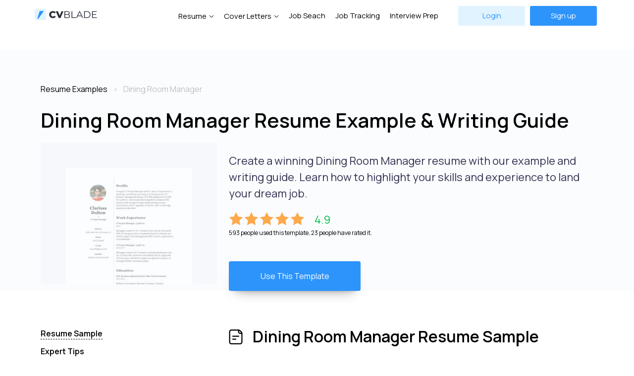

--- FILE ---
content_type: text/html; charset=UTF-8
request_url: https://cvblade.com/resume-examples/dining-room-manager/
body_size: 6871
content:
<!DOCTYPE html>
<html lang="en">
<head>
<meta charset="UTF-8">
<base href="https://cvblade.com/">
<title>Dining Room Manager Resume Example & Writing Guide &mdash; CVBLADE</title>
<meta name="description" content="Create a winning Dining Room Manager resume with our example and writing guide. Learn how to highlight your skills and experience to land your dream job."><meta property="og:site_name" content="CVBLADE"/>
<meta property="og:type" content="website"/>
<meta property="og:title" content="Dining Room Manager Resume Example & Writing Guide &mdash; CVBLADE">
<meta property="og:description" content="Create a winning Dining Room Manager resume with our example and writing guide. Learn how to highlight your skills and experience to land your dream job.">
<meta property="og:image" content="https://cvblade.com/images/cvblade_og_main.jpg"/>
<meta name="twitter:card" content="summary_large_image">
<meta property="twitter:domain" content="cvblade.com">
<meta property="twitter:url" content="https://cvblade.com/resume-examples/dining-room-manager/">
<meta name="twitter:title" content="Dining Room Manager Resume Example & Writing Guide &mdash; CVBLADE">
<meta name="twitter:description" content="Create a winning Dining Room Manager resume with our example and writing guide. Learn how to highlight your skills and experience to land your dream job.">
<meta name="twitter:image" content="https://cvblade.com/images/cvblade_og_main.jpg">    

<link rel="canonical" href="https://cvblade.com/resume-examples/dining-room-manager/" />

<meta name="viewport" content="width=device-width, initial-scale=1.0">
<link rel="stylesheet" type="text/css" href="assets/template/css/bootstrap-grid.min.css">
<link rel="stylesheet" type="text/css" href="assets/template/css/style.min.css">
<link rel="preconnect" href="https://fonts.googleapis.com"> 
<link rel="preconnect" href="https://fonts.gstatic.com" crossorigin> 
<link href="https://fonts.googleapis.com/css2?family=Manrope:wght@200;300;400;500;600;700;800&display=swap" rel="stylesheet">
<meta name="google-site-verification" content="cQp7PEaqjfyTnm01IMS-eKVJqs5rka4pBwqwhKMp9Lc" />
<link rel="apple-touch-icon" sizes="180x180" href="/apple-touch-icon.png">
<link rel="icon" type="image/png" sizes="32x32" href="/favicon-32x32.png">
<link rel="icon" type="image/png" sizes="16x16" href="/favicon-16x16.png">
<meta name="msapplication-TileColor" content="#da532c">
<meta name="theme-color" content="#ffffff">



<!-- Google Tag Manager -->
<script>(function(w,d,s,l,i) { w[l]=w[l]||[];w[l].push( { 'gtm.start':
new Date().getTime(),event:'gtm.js' } );var f=d.getElementsByTagName(s)[0],
j=d.createElement(s),dl=l!='dataLayer'?'&l='+l:'';j.async=true;j.src=
'https://www.googletagmanager.com/gtm.js?id='+i+dl;f.parentNode.insertBefore(j,f);
 } )(window,document,'script','dataLayer','GTM-N8DHPPQ');</script>
<!-- End Google Tag Manager -->

<body>
<!-- Google Tag Manager (noscript) -->
<noscript><iframe src="https://www.googletagmanager.com/ns.html?id=GTM-N8DHPPQ"
height="0" width="0" style="display:none;visibility:hidden"></iframe></noscript>
<!-- End Google Tag Manager (noscript) -->
 
<header class="header">
    
        
	<div class="container header-in">
		<div class="row align-items-center">
			<div class="col-md-2 col-8">
				<div class="header__logo">
					<a href="/"><img src="assets/template/img/logo.svg" alt="CVBLADE - Create Resume Online"/></a>
				
				
				</div>
			</div>
		
			 <div class="col-md-10 col-4">
			 <div class="header__hamburger">
					<span class="line"></span>
					<span class="line"></span>
					<span class="line"></span>
				</div>
				<div class="header__nav">
				    
				    
				    
				    
				    
				    <div class="header__richmenu"><a href="resume-templates/" data-menu="dropmenu--id1" class="header__navdrop">Resume</a>
				        <div class="dropmenu dropmenu--id1">
    	<div class="container-fluid">
    	    <div class="row">
    	        <div class="col-md-5">
    	            <div class="d-flex align-items-center">
    	                <div class="dropmenu__title me-4">Resume Templates</div>
    	                <div class="dropmenu__link"><a href="resume-templates/">View all</a></div>
    	            </div>
    	            <div class="row">
    	                <div class="col-md-6">
    	                    <ul class="dropmenu__list">
    	                        <li><a href="resume-templates/professional/"><img src="/assets/template/img/briefcase.svg" alt="Professional Resume Templates">Professional</a></li>
    	                        <li><a href="resume-templates/simple/"><img src="/assets/template/img/document.svg" alt="Simple Resume Templates">Simple</a></li>
    	                        <li><a href="resume-templates/modern/"><img src="/assets/template/img/loader.svg" alt="Modern Resume Templates">Modern</a></li>
    	                        <li><a href="resume-templates/creative/"><img src="/assets/template/img/brush.svg" alt="Creative Resume Templates">Creative</a></li>
    	                    </ul> 
    	                </div>
    	                <div class="col-md-6">
    	                    <ul class="dropmenu__list">
    	                        <li><a href="resume-templates/premium/"><img src="/assets/template/img/diamond2.svg" alt="Premium Resume Templates">Premium</a></li>
    	                        <li><a href="resume-templates/popular/"><img src="/assets/template/img/zap.svg" alt="Popular Resume Templates">Popular</a></li>
    	                    </ul> 
    	                </div>
    	            </div>
    	        </div>
    	        
    	        <div class="col-md-2">
    	            <div class="dropmenu__title">Resume Builder</div>
    	            <div class="text-center">
    	                 <img src="assets/template/img/menuimg.png" alt="Resume Builder">
    	                <div class="dropmenu__link"><a href="resume/">Resume Builder</a></div>
    	            </div>
    	        </div>
    	        
    	        <div class="col-md-1"></div>
    	        
    	        <div class="col-md-3">
    	            <div class="dropmenu__title">Resume Examples</div>
    	            <ul class="dropmenu__list dropmenu__list2">
    	                <li><a href="https://cvblade.com/resume-examples/teacher/" class="">Teacher</a></li>
                        <li><a href="https://cvblade.com/resume-examples/internship/" class="">Internship</a></li>
                        <li><a href="https://cvblade.com/resume-examples/software-developer/" class="">Software Developer</a></li>
                        <li><a href="https://cvblade.com/resume-examples/quality-assurance/" class="">Quality Assurance</a></li>
                        <li><a href="https://cvblade.com/resume-examples/nurse/" class="">Nurse</a></li>
    	            </ul>
    	           
    	            <div class="dropmenu__link"><a href="resume-examples/">More</a></div>
    	        </div>
    	   </div>
    	</div>
</div>
				    </div>
				    <div class="header__richmenu"><a href="cover-letter-templates/" data-menu="dropmenu--id2" class="header__navdrop">Cover Letters</a>
				        <div class="dropmenu dropmenu--id2">
    	<div class="container-fluid">
    	    <div class="row">
    	        <div class="col-md-6">
    	            <div class="d-flex align-items-center">
    	                <div class="dropmenu__title me-4">Cover Letters Templates</div>
    	                <div class="dropmenu__link"><a href="cover-letter-templates/">View all</a></div>
    	            </div>
    	            <div class="row">
    	                <div class="col-md-6">
    	                    <ul class="dropmenu__list">
    	                        <li><a href="cover-letter-templates/professional/"><img src="/assets/template/img/briefcase.svg" alt="Professional Cover Letter Templates">Professional</a></li>
    	                        <li><a href="cover-letter-templates/simple/"><img src="/assets/template/img/document.svg" alt="Simple Cover Letter Templates">Simple</a></li>
    	                        <li><a href="cover-letter-templates/modern/"><img src="/assets/template/img/loader.svg" alt="Modern Cover Letter Templates">Modern</a></li>
    	                        <li><a href="cover-letter-templates/creative/"><img src="/assets/template/img/brush.svg" alt="Creative Cover Letter Templates">Creative</a></li>
    	                    </ul> 
    	                </div>
    	                <div class="col-md-6">
    	                    <ul class="dropmenu__list">
    	                        <li><a href="cover-letter-templates/premium/#"><img src="/assets/template/img/diamond2.svg" alt="Premium Cover Letter Templates">Premium</a></li>
    	                        <li><a href="cover-letter-templates/popular/"><img src="/assets/template/img/zap.svg" alt="Popular Cover Letter Templates">Popular</a></li>
    	                    </ul> 
    	                </div>
    	            </div>
    	        </div>
    	        <div class="col-md-3">
    	        <!--   <div class="dropmenu__title">Cover Letters Examples</div>
    	            <ul class="dropmenu__list dropmenu__list2">
    	                <li><a href="#" class="">Software Developer</a></li>
                        <li><a href="#" class="">Software Teacher</a></li>
                        <li><a href="#" class="">Software Nurse</a></li>
                        <li><a href="#" class="">Software Accountant</a></li>
                        <li><a href="#" class="">Software Marketing Specialist</a></li>
    	            </ul>
    	           
    	            <div class="dropmenu__link"><a href="#">More</a></div>/!-->
    	        </div>
    	        <div class="col-md-3">
    	            <div class="dropmenu__title">Cover Letters Builder</div>
    	            <div class="text-center">
    	                 <img src="assets/template/img/menuimg.png" alt="Cover letters Builder">
    	                <div class="dropmenu__link"><a href="cover-letter-templates/">Get Started</a></div>
    	            </div>
    	        </div>
    	   </div>
    	</div>
</div>
				    </div>
				    
				    
				    
				    
				    
				    
					 					<a href="job-search/">Job Seach</a>
					<a href="job-tracking/">Job Tracking</a> 
					<a href="interview/">Interview Prep</a>
					   
					 
			    	<div class="header__buttons">
						<a href="login/" class="button header__login">
							Login
						</a>
						<a href="register/" class="button header__sign">
							Sign up
						</a>
					</div>
					
									</div>
				<div class="header__nav header__nav-mobile">
				    <a href="resume-templates/">Resume Templates</a>
				    <a href="cover-letter-templates/">Cover Letters Templates</a>
				    
				 
				    
				    					<a href="job-tracking/">Job Tracking</a>   
					<a href="interview/">Mock Interview</a>
					<div class="header__buttons">
						<a href="login/" class="button header__login">
								Login
						</a>
						<a href="register/" class="button header__sign">
								Sign up
						</a>
					</div>
					
									</div>
			 
		
		</div>
		</div>
	</div>
</header>




<div class="head-hl-block">

    <div class="container mt-5">
        
        <div class="row">
        <div class="col-lg-12">
            <nav class="bc">
    				  <ol class="breadcrumbs" itemscope="" itemtype="https://schema.org/BreadcrumbList">
    				    <li itemprop="itemListElement" itemscope="" itemtype="https://schema.org/ListItem" class="breadcrumbs-item">
    				    	<a itemprop="item" href="resume-examples/"><span itemprop="name">Resume Examples</span></a>
    				    	<meta content="1" itemprop="position">
    				    </li>
    				    <li itemprop="itemListElement" itemscope="" itemtype="https://schema.org/ListItem" class="breadcrumbs-item">
    				    	<span itemprop="name">Dining Room Manager</span>
    				    	<meta content="2" itemprop="position">
    				    </li>
    				  </ol>
            </nav> 
            <h1 class="text-left">Dining Room Manager Resume Example & Writing Guide</h1>
        </div>
        </div>
       
            <div class="row ">
                <div class="col-lg-4">
<img src="/assets/components/phpthumbof/cache/resume-3.440ad24bd3ce4f1fa54fae4469e21eeb6346.jpg" class="template-img-hl" alt="Dining Room Manager Resume Example" style="opacity:0.5">                        
                        
                    
                </div>
    
     			<div class="col-lg-8 ">
     			    
     			    <div itemscope itemtype="https://schema.org/Product">
     			        
     			        <meta itemprop="name" content="Dining Room Manager Resume Template">
     			        <meta itemprop="priceCurrency" content="USD">
     			        <meta itemprop="price" content="1.99">
                    
                        <div class="hl-intro">Create a winning Dining Room Manager resume with our example and writing guide. Learn how to highlight your skills and experience to land your dream job.</div>
                        <div class="rating" itemprop="aggregateRating" itemscope="" itemtype="http://schema.org/AggregateRating">
                            
                            <meta itemprop="ratingValue" content="4.9">
                            <meta itemprop="reviewCount" content="23">
                            
                            <div class="rating-v">
                                <div class="rating-stars">
                                    <img src="/assets/template/img/r_star.svg" alt="star" class="r-star">
                                    <img src="/assets/template/img/r_star.svg" alt="star" class="r-star">
                                    <img src="/assets/template/img/r_star.svg" alt="star" class="r-star">
                                    <img src="/assets/template/img/r_star.svg" alt="star" class="r-star">
                                    <img src="/assets/template/img/r_star.svg" alt="star" class="r-star">
                                </div>
                                <div class="rating-number">4.9</div>
                            </div>
                            593 people used this template, 23 people have rated it.
                        </div>
                        
                        
                        
                        
                    
                        <div class="mt-5 text-center">
                                 		
                		<a href="create/?template=22">
                			<button class="go2 action-button" data-template="22">Use This Template</button>
                		</a>
                		                		</div>

                	</div>
            		
                </div>
            </div>
        </div>
    
        
    
    
</div>


<div class="container pt-5">
    <div class="row">
        
        <div class="col-lg-4">
            <div class="inner-menu-block">
                
                <div class="inner-menu">
                    <a href="resume-examples/dining-room-manager/#resume-example">Resume Sample</a><br>
                    <a href="resume-examples/dining-room-manager/#resume-expert-tips">Expert Tips</a><br>
                    <a href="resume-examples/dining-room-manager/#resume-writing-guide">Resume Writing Guide</a><br>
                    <a href="resume-examples/dining-room-manager/#resume-common-mistakes">Common Mistakes</a><br>
                    <a href="resume-examples/dining-room-manager/#resume-related-examples">Similar Resume Examples</a><br>
                </div>
                
                <div class="mt-5 d-none d-md-block">
                    
                                 		
                    		<a href="create/?template=22">
                    			<button class="go2 action-button" data-template="22">Build Your Resume</button>
                    		</a>
                    		                    		
                </div>
                
                <div class="mt-5 share-links d-none d-md-block">
                    		<h5>Share this page</h5>
                    		<a href="https://twitter.com/intent/tweet?url=https://cvblade.com/resume-examples/dining-room-manager/&text=" target="_blank"><img src="/assets/template/img/twitter2.svg" alt="Twitter Share"></a> &nbsp; 
                    		<a href="http://www.linkedin.com/shareArticle?mini=true&url=https://cvblade.com/resume-examples/dining-room-manager/&title="><img src="/assets/template/img/linkedin.svg" alt="Linkedin Share"></a> &nbsp;
                    		<a href="https://www.facebook.com/sharer/sharer.php?u=https://cvblade.com/resume-examples/dining-room-manager/"><img src="/assets/template/img/facebook.svg" alt="Facebook Share"></a>
                </div>
            </div>
            
        </div>   
        
        <div class="col-lg-8">
            
            <a name="resume-example"></a>
            <h2 class="resume-example-head">Dining Room Manager Resume Sample</h2>
            <div class="resume-example-block mt-5 mb-5"><h3>Summary:</h3>
<p>A highly proficient Dining Room Manager with strong experience in managing dining activities by creating menus, supervising restaurant staff, implementing food safety and quality standards, and developing cost-effective strategies. Ability to handle high-pressure situations and maintain quality customer service. </p>

<h3>Professional Experience:</h3>
<ul>
  <li>
    <h3>ABC Restaurant, Boston, MA</h3>
    <p>Dining Room Manager (2015-2020)</p>
    <ul>
      <li>Developed and executed effective dining room layout plans to optimize customer seating and experience</li>
      <li>Trained and managed dining staff to maintain exceptional customer service delivery, creating an environment conducive to return customers and great satisfaction ratings</li>
      <li>Monitored and maintained inventory levels and food quality standards, reducing food and supply costs by 15%</li>
      <li>Implemented effective food safety and sanitation measures, resulting in a consistent 5-star rating from the health department</li>
      <li>Worked with the Head Chef to create fresh and innovative seasonal menus, resulting in a 20% increase in revenue over four years</li>
    </ul>
  </li>
  <li>
    <h3>XYZ Hotel, New York, NY</h3>
    <p>Dining Room Manager (2010-2015)</p>
    <ul>
      <li>Developed marketing and promotions strategies to increase restaurant traffic, resulting in a 10% increase in revenue over three years</li>
      <li>Revamped training programs for dining staff, which resulted in a 20% increase in customer satisfaction ratings</li>
      <li>Managed inventory, maintained food quality standards, and tracked restaurant performance, resulting in a 5% reduction in food waste and 10% reduction in supply costs</li>
    </ul>
  </li>
</ul>

<h3>Education:</h3>
<ul>
  <li><strong>Bachelor of Science in Hospitality Management</strong>, New York University, NY (2009)</li>
</ul></div>
            
            <a name="resume-expert-tips"></a>
            <h2 class="resume-expert-tip">Expert Tip</h2>
            
            <div class="resume-expert-tip-block">
                <h3>Use a Resume Summary or Objective</h3><p>Start your resume with a compelling summary or objective that succinctly highlights your experience and skills. This gives employers a preview of what you bring to the table.</p>
            </div>
            
            
            <a name="resume-writing-guide"></a>
            <h2 class="resume-writing-guide mt-5">Dining Room Manager Resume Writing Guide</h2>
            
            <div class="ratio ratio-16x9">
                        
            </div>
            
            <div class="inner-content"><h3>Introduction</h3>
<p>A dining room manager is responsible for overseeing the operations of a restaurant's dining area. This includes managing staff, overseeing customer service, and ensuring that all operations run smoothly. If you have experience in the hospitality industry and are interested in becoming a dining room manager, this article will help you to create a successful resume.</p>

<h3>1. Start with a Strong Summary</h3>
<p>The first section of your resume should be a strong summary that highlights your key qualifications and experience. This section should be short and to the point, and clearly communicate why you’re the best candidate for the job.</p>
<ul>
  <li>Begin by outlining your years of experience in the hospitality industry.</li>
  <li>Follow that up by listing the specific skills that make you a great candidate for a dining room manager role.</li>
  <li>Finally, wrap up your summary with some information about what you’re looking for in your next job.</li>
</ul>

<h3>2. Highlight Your Management Experience</h3>
<p>A key responsibility of a dining room manager is to oversee and manage the staff. This means you should have strong management skills and experience. In this section, highlight your experience managing teams of employees, overseeing customer satisfaction, and handling any conflicts that arise.</p>
<ul>
  <li>List your experience in managing teams of waitstaff, bussers, and other dining room employees.</li>
  <li>Outline your experience with restaurant operations such as scheduling, training employees, and handling customer feedback effectively.</li>
  <li>In this section, you should also highlight your experience in leading by example. For instance, your experience with staff training is a key differentiator among dining room manager candidates.</li>
</ul>

<h3>3. Show Your Customer Service Skills</h3>
<p>As a dining room manager, you're responsible for ensuring that your restaurant's customers have a positive experience every time they visit. This means you should highlight your customer service skills in your resume.</p>
<ul>
  <li>List any awards or recognition you have received for providing excellent customer service in previous jobs.</li>
  <li>Provide examples of how you've handled difficult or dissatisfied customers.</li>
  <li>Showcase your ability to anticipate and respond to customers' needs quickly and effectively.</li>
</ul>

<h3>4. Add Any Relevant Certifications or Education</h3>
<p>If you have any relevant certifications or education that directly applies to the role of a dining room manager, be sure to highlight them in your resume.</p>
<ul>
<li>If you have a degree in hospitality management, include that in your education section. </li>
  <li>Any certification like ServSafe, Food Handling, etc. would increase your portfolio for hiring managers.</li>
<li>Don't forget to mention any necessary licenses (like alcohol permits) that you possess.</li>
</ul>

<h3>5. Include Metrics Where Applicable</h3>
<p>Where possible, include metrics on your resume to quantify your achievements in previous roles. This is especially important when it comes to managing staff and increasing revenue.</p>
<ul>
  <li>Highlight how much you have increased revenue in previous roles.</li>
  <li>Include metrics that show the impact of your management skills on the restaurant's bottom line.</li>
  <li>Include any significant decreases in customer complaints or employee turnover that you can attribute to your management style.</li>
</ul>

<h3>Conclusion</h3>
<p>Creating a successful dining room manager resume means highlighting your experience and skills in overseeing restaurant operations and managing staff. When you craft your resume, be sure to include a strong summary, highlight your management experience, and showcase your customer service skills. Also, don't forget to add any relevant certifications, education, and metrics to increase your chances of landing the job.</p></div>
            
            <a name="resume-common-mistakes"></a>
            <h2 class="resume-common-mistakes">Common Resume Writing Mistake</h2>
            
            <div class="resume-common-mistakes-block">
                <h3>Using the Same Bullets</h3><p>Repeating the same bullet points for different jobs can give an impression of redundancy. Tailor each point to reflect the unique aspects of each role.</p> 
            </div>
            
            
            <a name="resume-related-examples"></a>

            <div class="pt-3 mb-5 hl-links-2">
            
            
                    
            </div>
            
        </div>

    </div>
</div>


<div class="professional">
	<div class="container-fluid">
		<img src="assets/template/img/target.png" alt="Build your resume online"/>
		<div class="row flex-column">
			<h2>Create resume online now 
				<span>to take the first step towards career success</span></h2>
			<p class="professional__sub">CVBLADE developed by hiring professionals. With our resume builder, applying for your dream job is easy and fast. </p>
			<a href="resume-templates/" class="button professional__button">Create Resume</a>
		</div>
	</div>
</div>

 

<footer class="footer">
	<div class="footer__main">
		<div class="container">
			<div class="row">
				<div class="col-md-3 col-12 col">
					<div class="footer__logo">
					<a href="/">	<img src="assets/template/img/logo.svg" alt="CVBLADE - Best resume & cover letter templates"/></a>
						<!-- <p>write to us: <b>info@cvblade.com</b></p> /!-->
					</div>
				</div>
				<div class="col-md-3 col-12 col">
					<div class="footer__title">Resume & Cover Letters</div>
					<ul class="footer__nav">
					    <li><a href="resume-templates/">Resume Templates</a><li>
                        <li><a href="resume-templates/creative/">Creative Resume Templates</a><li>
                        <li><a href="resume-templates/professional/">Professional Resume Templates</a><li>
                        <li><a href="resume-templates/modern/">Modern Resume Templates</a><li>
                        <li><a href="resume-templates/premium/">Premium Resume Templates</a><li>
                        <li><a href="cover-letter-templates/">Cover Letters Templates</a><li>
                        <li><a href="resume-examples/">Resume Examples</a><li>
					</ul>
				</div>
				<div class="col-md-3 col-12 col">
					<div class="footer__title">Services</div>
					<ul class="footer__nav">
					    <li><a href="resume/">Resume Builder</a><li>
					    <li><a href="job-search/">Job Search</a><li>
					    <li><a href="job-tracking/">Job Tracking</a><li>
                        <li><a href="interview/">Interview Preparation</a><li>
                        
					</ul>
				</div>
				<div class="col-md-3 col-12 col">
					<div class="footer__title">About</div>
					<ul class="footer__nav">
					    <li><a href="about/">About Us</a><li>
                        <li><a href="pricing/">Pricing</a><li>
                        <li><a href="contacts/">Contacts</a><li>
					</ul>
				</div>
				
			</div>
		</div>
	</div>
	<div class="footer__bottom">
		<div class="container">
			<div class="row">
				<div class="col">
					<div class="footer__copy">
						<p>© 2025 CVBLADE. All Rights Reserved.</p>
					</div>
				</div>
				<div class="col">
					<div class="footer__socials">
					<!--	<a href=""><img src="assets/template/img/fb.svg" alt=""></a>
						<a href=""><img src="assets/template/img/twitter.svg" alt=""></a>
						 <a href=""><img src="assets/template/img/ig.svg" alt=""></a>/!-->
						 <a href="privacy-policy/">Privacy Policy</a>
						 <a href="terms-of-service/">Terms of Service</a>
					</div>
				</div>
			</div>
		</div>
	</div>
</footer>



<script src="https://ajax.googleapis.com/ajax/libs/jquery/1.12.4/jquery.min.js"></script>
<script src="assets/template/js/main.js"></script>
<script>

$( document ).ready(function() {
			
		   if($(window).width()>1020){
			   
				$(window).scroll(function() {
					
					if ($(this).scrollTop() >= 200) {
						$(".user-line").addClass("d-none");
					} else {
						$(".user-line").removeClass("d-none");
					}
				});
			}
			
		});



</script>




 <script>
  
    
         $(document).ready(function(){
             
            if($(window).width()>1020){
			   
				$(window).scroll(function() {
				console.log('!');
					if($(this).scrollTop() >= 570) {
						if($(window).width()>1020){ 
						    $('.inner-menu-block').addClass('inner-menu-fixed'); 
                         };
					}
					else{
						$('.inner-menu-block').removeClass('inner-menu-fixed');
					}
					
					if ($(this).scrollTop() >= $(document).height() - 1500) {
						$(".inner-menu-block").addClass("d-none");
					} else {
						$(".inner-menu-block").removeClass("d-none");
					}
					
				});
			};
         
 
        })
    </script>




<script defer src="https://static.cloudflareinsights.com/beacon.min.js/vcd15cbe7772f49c399c6a5babf22c1241717689176015" integrity="sha512-ZpsOmlRQV6y907TI0dKBHq9Md29nnaEIPlkf84rnaERnq6zvWvPUqr2ft8M1aS28oN72PdrCzSjY4U6VaAw1EQ==" data-cf-beacon='{"version":"2024.11.0","token":"b8c4094f5e8649e399dd36be2614d3f8","r":1,"server_timing":{"name":{"cfCacheStatus":true,"cfEdge":true,"cfExtPri":true,"cfL4":true,"cfOrigin":true,"cfSpeedBrain":true},"location_startswith":null}}' crossorigin="anonymous"></script>
</body>
</html>

--- FILE ---
content_type: image/svg+xml
request_url: https://cvblade.com/assets/template/img/resume_example_icon.svg
body_size: 680
content:
<?xml version="1.0" encoding="UTF-8"?>
<svg width="28px" height="30px" viewBox="0 0 28 30" version="1.1" xmlns="http://www.w3.org/2000/svg" xmlns:xlink="http://www.w3.org/1999/xlink">
    <title>resume_example_icon</title>
    <g id="Web" stroke="none" stroke-width="1" fill="none" fill-rule="evenodd">
        <g id="7-My-CV-Copy-27" transform="translate(-503.000000, -635.000000)" fill="#000000">
            <g id="Group" transform="translate(503.500000, 635.000000)">
                <path d="M19.1360393,0 C19.5149732,0 19.8889804,0.0477945674 20.25,0.140044872 C20.3153744,0.156749949 20.3803225,0.174912527 20.444797,0.194513328 C21.1456747,0.407583654 21.7905736,0.790573597 22.3180189,1.31801963 L25.6819811,4.6819818 C26.2579451,5.25794542 26.6616583,5.97397399 26.8599558,6.75 C26.861412,6.75569558 26.8628511,6.76138258 26.8642845,6.7670846 C26.9537001,7.12281346 27,7.49100065 27,7.86396146 L27,25.5 C27,27.9852819 24.9852819,30 22.5,30 L4.5,30 C2.01471931,30 0,27.9852819 0,25.5 L0,4.5 C0,2.01471806 2.01471877,0 4.5,0 L19.1360393,0 Z M18,2.25 L4.5,2.25 C3.25735903,2.25 2.25,3.25735903 2.25,4.5 L2.25,4.5 L2.25,25.5 C2.25,26.7426395 3.25735974,27.75 4.5,27.75 L4.5,27.75 L22.5,27.75 C23.742641,27.75 24.75,26.7426395 24.75,25.5 L24.75,25.5 L24.75,9 L22.5,9 C20.0147181,9 18,6.98528123 18,4.5 L18,4.5 L18,2.25 Z M20.25,2.5451045 L20.25,4.5 C20.25,5.74264061 21.257359,6.75 22.5,6.75 L24.4548941,6.75 C24.356286,6.5769403 24.2343006,6.41628098 24.090992,6.27297235 L20.7270298,2.90900981 C20.5951681,2.77714831 20.4486237,2.66334379 20.2912416,2.5691877 C20.2775745,2.56101161 20.2638273,2.55298322 20.25,2.5451045 Z" id="Combined-Shape"></path>
                <path d="M7.5,12.375 L19.5,12.375 C20.1213198,12.375 20.625,12.8786796 20.625,13.5 C20.625,14.1213204 20.1213198,14.625 19.5,14.625 L7.5,14.625 C6.87867965,14.625 6.375,14.1213204 6.375,13.5 C6.375,12.8786796 6.87867965,12.375 7.5,12.375 Z" id="Vector-492-(Stroke)"></path>
                <path d="M7.5,18.375 L13.5,18.375 C14.1213205,18.375 14.625,18.8786796 14.625,19.5 C14.625,20.1213204 14.1213205,20.625 13.5,20.625 L7.5,20.625 C6.87867965,20.625 6.375,20.1213204 6.375,19.5 C6.375,18.8786796 6.87867965,18.375 7.5,18.375 Z" id="Vector-493-(Stroke)"></path>
            </g>
        </g>
    </g>
</svg>

--- FILE ---
content_type: image/svg+xml
request_url: https://cvblade.com/assets/template/img/zap.svg
body_size: 157
content:
<svg width="24" height="24" viewBox="0 0 24 24" fill="none" xmlns="http://www.w3.org/2000/svg">
<path fill-rule="evenodd" clip-rule="evenodd" d="M14.758 4.6537L13.9669 9.10733H18.4968C20.4083 9.10733 21.4491 11.3402 20.2199 12.8041L13.1815 21.1869C11.7006 22.9508 8.84023 21.6142 9.24304 19.3466L10.0342 14.893H5.50431C3.59278 14.893 2.552 12.6602 3.78115 11.1962L10.8195 2.81341C12.3005 1.04956 15.1608 2.38608 14.758 4.6537ZM11.9683 3.77794L4.92993 12.1608C4.52021 12.6488 4.86714 13.393 5.50431 13.393H10.9291C11.151 13.393 11.3615 13.4913 11.504 13.6613C11.6465 13.8314 11.7064 14.0558 11.6676 14.2742L10.7199 19.609C10.5857 20.3648 11.5391 20.8103 12.0327 20.2224L19.0712 11.8396C19.4809 11.3516 19.134 10.6073 18.4968 10.6073H13.072C12.8501 10.6073 12.6397 10.5091 12.4971 10.3391C12.3546 10.169 12.2947 9.9446 12.3335 9.72616L13.2811 4.39137C13.4154 3.6355 12.462 3.18999 11.9683 3.77794Z" fill="#2D94FB"/>
</svg>


--- FILE ---
content_type: image/svg+xml
request_url: https://cvblade.com/assets/template/img/loader.svg
body_size: 417
content:
<svg width="20" height="20" viewBox="0 0 20 20" fill="none" xmlns="http://www.w3.org/2000/svg">
<path fill-rule="evenodd" clip-rule="evenodd" d="M10.75 1V3C10.75 3.41421 10.4142 3.75 10 3.75C9.58579 3.75 9.25 3.41421 9.25 3V1C9.25 0.585786 9.58579 0.25 10 0.25C10.4142 0.25 10.75 0.585786 10.75 1Z" fill="#2D94FB"/>
<path fill-rule="evenodd" clip-rule="evenodd" d="M10.75 17V19C10.75 19.4142 10.4142 19.75 10 19.75C9.58579 19.75 9.25 19.4142 9.25 19V17C9.25 16.5858 9.58579 16.25 10 16.25C10.4142 16.25 10.75 16.5858 10.75 17Z" fill="#2D94FB"/>
<path fill-rule="evenodd" clip-rule="evenodd" d="M4.16619 3.1059L5.5804 4.52011C5.87329 4.81301 5.87329 5.28788 5.5804 5.58077C5.28751 5.87367 4.81263 5.87367 4.51974 5.58077L3.10553 4.16656C2.81263 3.87367 2.81263 3.39879 3.10553 3.1059C3.39842 2.81301 3.87329 2.81301 4.16619 3.1059Z" fill="#2D94FB"/>
<path fill-rule="evenodd" clip-rule="evenodd" d="M15.4797 14.4194L16.8939 15.8336C17.1868 16.1265 17.1868 16.6014 16.8939 16.8943C16.601 17.1871 16.1261 17.1871 15.8332 16.8943L14.419 15.48C14.1261 15.1871 14.1261 14.7123 14.419 14.4194C14.7119 14.1265 15.1868 14.1265 15.4797 14.4194Z" fill="#2D94FB"/>
<path fill-rule="evenodd" clip-rule="evenodd" d="M1 9.25L3 9.25C3.41421 9.25 3.75 9.58579 3.75 10C3.75 10.4142 3.41421 10.75 3 10.75L1 10.75C0.585786 10.75 0.25 10.4142 0.25 10C0.25 9.58579 0.585786 9.25 1 9.25Z" fill="#2D94FB"/>
<path fill-rule="evenodd" clip-rule="evenodd" d="M17 9.25L19 9.25C19.4142 9.25 19.75 9.58579 19.75 10C19.75 10.4142 19.4142 10.75 19 10.75L17 10.75C16.5858 10.75 16.25 10.4142 16.25 10C16.25 9.58579 16.5858 9.25 17 9.25Z" fill="#2D94FB"/>
<path fill-rule="evenodd" clip-rule="evenodd" d="M3.10541 15.8338L4.51963 14.4196C4.81252 14.1267 5.28739 14.1267 5.58029 14.4196C5.87318 14.7125 5.87318 15.1874 5.58029 15.4803L4.16607 16.8945C3.87318 17.1874 3.39831 17.1874 3.10541 16.8945C2.81252 16.6016 2.81252 16.1267 3.10541 15.8338Z" fill="#2D94FB"/>
<path fill-rule="evenodd" clip-rule="evenodd" d="M14.4189 4.51985L15.8331 3.10564C16.126 2.81274 16.6009 2.81274 16.8938 3.10564C17.1867 3.39853 17.1867 3.8734 16.8938 4.1663L15.4795 5.58051C15.1867 5.8734 14.7118 5.8734 14.4189 5.58051C14.126 5.28762 14.126 4.81274 14.4189 4.51985Z" fill="#2D94FB"/>
</svg>


--- FILE ---
content_type: image/svg+xml
request_url: https://cvblade.com/assets/template/img/resume_writing_guide_icon.svg
body_size: 362
content:
<?xml version="1.0" encoding="UTF-8"?>
<svg width="28px" height="18px" viewBox="0 0 28 18" version="1.1" xmlns="http://www.w3.org/2000/svg" xmlns:xlink="http://www.w3.org/1999/xlink">
    <title>resume_writing_guide_icon</title>
    <g id="Web" stroke="none" stroke-width="1" fill="none" fill-rule="evenodd">
        <g id="7-My-CV-Copy-27" transform="translate(-503.000000, -2210.000000)" fill="#000000">
            <g id="Group" transform="translate(503.500000, 2210.000000)">
                <path d="M7.5,0.375 L25.5,0.375 C26.1213212,0.375 26.625,0.878679648 26.625,1.5 C26.625,2.12132035 26.1213212,2.625 25.5,2.625 L7.5,2.625 C6.87867965,2.625 6.375,2.12132035 6.375,1.5 C6.375,0.878679648 6.87867965,0.375 7.5,0.375 Z" id="Vector-567-(Stroke)"></path>
                <path d="M7.5,7.875 L25.5,7.875 C26.1213212,7.875 26.625,8.37867965 26.625,9 C26.625,9.62132035 26.1213212,10.125 25.5,10.125 L7.5,10.125 C6.87867965,10.125 6.375,9.62132035 6.375,9 C6.375,8.37867965 6.87867965,7.875 7.5,7.875 Z" id="Vector-568-(Stroke)"></path>
                <path d="M7.5,15.375 L25.5,15.375 C26.1213212,15.375 26.625,15.8786796 26.625,16.5 C26.625,17.1213204 26.1213212,17.625 25.5,17.625 L7.5,17.625 C6.87867965,17.625 6.375,17.1213204 6.375,16.5 C6.375,15.8786796 6.87867965,15.375 7.5,15.375 Z" id="Vector-569-(Stroke)"></path>
                <path d="M1.5,3 C0.671572924,3 0,2.32842708 0,1.5 C0,0.671572924 0.671572924,0 1.5,0 C2.32842708,0 3,0.671572924 3,1.5 C3,2.32842708 2.32842708,3 1.5,3 Z" id="Ellipse-180" fill-rule="nonzero"></path>
                <path d="M1.5,10.5 C0.671572924,10.5 0,9.82842708 0,9 C0,8.17157292 0.671572924,7.5 1.5,7.5 C2.32842708,7.5 3,8.17157292 3,9 C3,9.82842708 2.32842708,10.5 1.5,10.5 Z" id="Ellipse-181" fill-rule="nonzero"></path>
                <path d="M1.5,18 C0.671572924,18 0,17.3284271 0,16.5 C0,15.6715729 0.671572924,15 1.5,15 C2.32842708,15 3,15.6715729 3,16.5 C3,17.3284271 2.32842708,18 1.5,18 Z" id="Ellipse-182" fill-rule="nonzero"></path>
            </g>
        </g>
    </g>
</svg>

--- FILE ---
content_type: image/svg+xml
request_url: https://cvblade.com/assets/template/img/common_mistakes_icon.svg
body_size: 732
content:
<?xml version="1.0" encoding="UTF-8"?>
<svg width="24px" height="30px" viewBox="0 0 24 30" version="1.1" xmlns="http://www.w3.org/2000/svg" xmlns:xlink="http://www.w3.org/1999/xlink">
    <title>common_mistakes_icon</title>
    <g id="Web" stroke="none" stroke-width="1" fill="none" fill-rule="evenodd">
        <g id="7-My-CV-Copy-27" transform="translate(-497.000000, -3081.000000)" fill="#000000">
            <g id="common_mistakes_icon" transform="translate(497.000000, 3081.837891)">
                <path d="M14.4000006,0.212132201 C14.7000006,0.362132204 15,0.812132166 15,1.41213217 C15,2.91210938 15.8643304,6.02643979 18,8.16210938 L18.8144393,8.87710664 C21.3672055,11.1624449 24,14.0556805 24,18.6621323 C24,24.5121324 18.6000001,29.1621323 12,29.1621323 C6,29.1621323 0,25.1121326 0,17.1621323 C0,14.6121322 0.899999678,11.1621326 1.79999971,8.61213255 C1.98245113,8.09518688 2.50022905,7.71213198 3,7.71213198 C3.65372922,7.71213198 4.1233407,8.15881366 4.35000014,8.61213255 L4.71000009,9.68253246 C4.83000007,10.0329324 4.95000003,10.3737323 5.07000001,10.6953323 L5.25,11.1621323 C5.78924435,12.6001171 6.45000029,13.4121323 7.5,14.1621323 C6.87601031,12.1273887 6.88387048,10.2158974 7.5,8.16213226 C8.84999996,3.66213226 11.25,1.41213222 13.0499997,0.212132201 L13.3499994,0.0621319925 C13.6499994,-0.0878680098 14.1000006,0.0621321992 14.4000006,0.212132201 Z M13.0499997,2.91213209 C11.9249997,4.0371321 10.668164,5.68945588 9.89747314,8.11635236 L9.75,8.61213255 C9.16739868,10.3599363 9.28421697,12.0621328 9.59999943,13.4121321 C9.89999943,14.3121323 9.60000001,15.2121328 9,15.8121328 C8.25,16.4121321 7.35000032,16.5621326 6.45000029,16.1121326 C4.74375004,15.0621123 3.95625,13.7824222 3.38408194,12.4740388 L3.14999986,11.9121321 L3.14999986,11.9121321 C2.54999985,14.0121322 2.25,15.8121323 2.25,17.1621323 C2.25,23.9121321 7.35000014,26.9121321 12,26.9121321 C17.3999999,26.9121321 21.75,23.1621323 21.75,18.6621323 C21.75,15.6621208 20.4375,13.7871151 18.84375,12.0996122 L18.3582188,11.598049 L18.3582188,11.598049 L17.2897434,10.5349966 C16.1455102,9.3951706 15.0214286,8.20496652 14.25,6.66210938 C13.7699446,5.85021483 13.5508075,5.18720429 13.3684385,4.40882307 L13.2158986,3.70722175 L13.2158986,3.70722175 L13.0499997,2.91213209 L13.0499997,2.91213209 Z" id="Shape"></path>
            </g>
        </g>
    </g>
</svg>